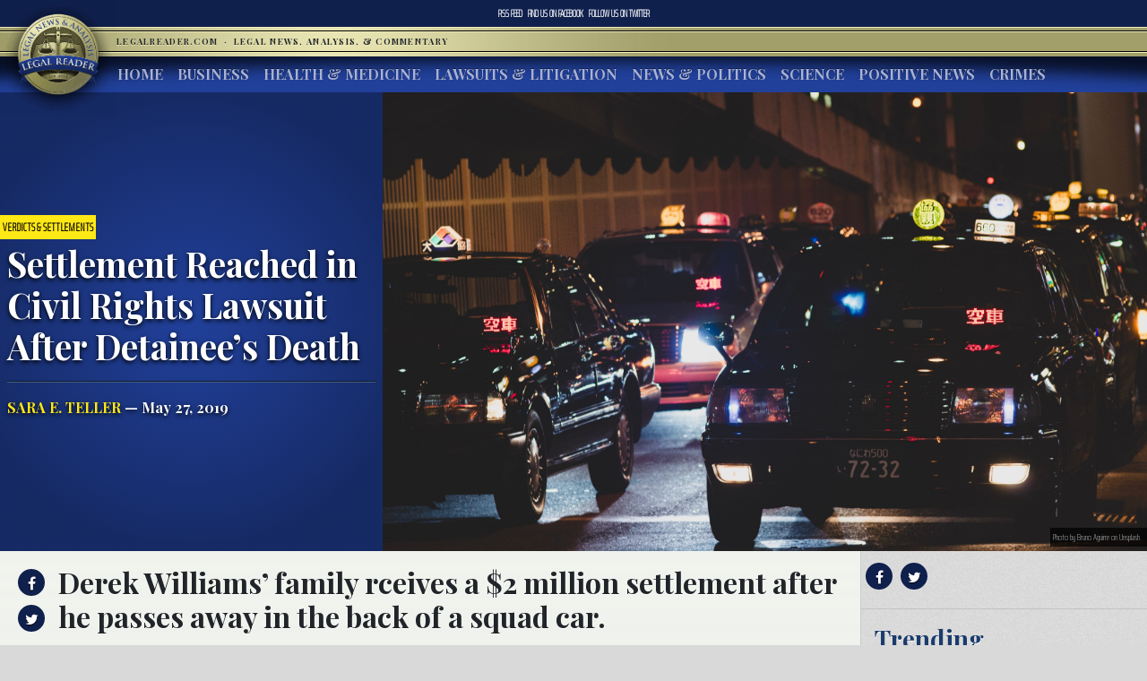

--- FILE ---
content_type: text/html; charset=UTF-8
request_url: https://www.legalreader.com/settlement-reached-in-civil-rights-lawsuit-after-detainees-death/
body_size: 13089
content:

<html lang="en-US" prefix="og: http://ogp.me/ns#">
<head>
	<meta charset="UTF-8">
	<meta http-equiv="X-UA-Compatible" content="IE=edge">
	<meta name="viewport" content="width=device-width, initial-scale=1, shrink-to-fit=no">
	<meta name="mobile-web-app-capable" content="yes">
	<meta name="apple-mobile-web-app-capable" content="yes">
	<meta name="apple-mobile-web-app-title" content="Legal Reader - Legal News, Analysis, &amp; Commentary">
	<link rel="profile" href="http://gmpg.org/xfn/11">
	<link rel="pingback" href="https://www.legalreader.com/xmlrpc.php">
    <link href="https://fonts.googleapis.com/css?family=Playfair+Display:400,700|Saira+Extra+Condensed:100" rel="stylesheet">
  	<title>Settlement Reached in Civil Rights Lawsuit After Detainee&#039;s Death -</title>

<!-- This site is optimized with the Yoast SEO plugin v10.0.1 - https://yoast.com/wordpress/plugins/seo/ -->
<meta name="description" content="Settlement Reached in Civil Rights Lawsuit After Detainee&#039;s Death"/>
<link rel="canonical" href="https://www.legalreader.com/settlement-reached-in-civil-rights-lawsuit-after-detainees-death/" />
<meta property="og:locale" content="en_US" />
<meta property="og:type" content="article" />
<meta property="og:title" content="Settlement Reached in Civil Rights Lawsuit After Detainee&#039;s Death -" />
<meta property="og:description" content="Settlement Reached in Civil Rights Lawsuit After Detainee&#039;s Death" />
<meta property="og:url" content="https://www.legalreader.com/settlement-reached-in-civil-rights-lawsuit-after-detainees-death/" />
<meta property="og:site_name" content="Legal Reader" />
<meta property="article:tag" content="anti-seizure" />
<meta property="article:tag" content="anti-seizure medication" />
<meta property="article:tag" content="breathing" />
<meta property="article:tag" content="case" />
<meta property="article:tag" content="cases" />
<meta property="article:tag" content="children" />
<meta property="article:tag" content="civil" />
<meta property="article:tag" content="Civil Rights" />
<meta property="article:tag" content="civil rights lawsuit" />
<meta property="article:tag" content="condition" />
<meta property="article:tag" content="county" />
<meta property="article:tag" content="court" />
<meta property="article:tag" content="custody" />
<meta property="article:tag" content="death" />
<meta property="article:tag" content="deaths" />
<meta property="article:tag" content="family" />
<meta property="article:tag" content="homicide" />
<meta property="article:tag" content="law" />
<meta property="article:tag" content="Milwaukee" />
<meta property="article:tag" content="Milwaukee County" />
<meta property="article:tag" content="natural" />
<meta property="article:tag" content="natural causes" />
<meta property="article:tag" content="prosecutor" />
<meta property="article:tag" content="rights" />
<meta property="article:tag" content="seizure" />
<meta property="article:tag" content="settle" />
<meta property="article:tag" content="settlement" />
<meta property="article:tag" content="suit" />
<meta property="article:tag" content="Wisconsin" />
<meta property="article:section" content="Verdicts &amp; Settlements" />
<meta property="article:published_time" content="2019-05-27T12:21:11+00:00" />
<meta property="article:modified_time" content="2019-05-22T17:36:54+00:00" />
<meta property="og:updated_time" content="2019-05-22T17:36:54+00:00" />
<meta property="og:image" content="https://www.legalreader.com/wp-content/uploads/2019/05/bruno-aguirre-1498284-unsplash-1024x673.jpg" />
<meta property="og:image:secure_url" content="https://www.legalreader.com/wp-content/uploads/2019/05/bruno-aguirre-1498284-unsplash-1024x673.jpg" />
<meta property="og:image:width" content="1024" />
<meta property="og:image:height" content="673" />
<meta property="og:image:alt" content="Settlement Reached in Civil Rights Lawsuit After Detainee&#039;s Death" />
<meta name="twitter:card" content="summary_large_image" />
<meta name="twitter:description" content="Settlement Reached in Civil Rights Lawsuit After Detainee&#039;s Death" />
<meta name="twitter:title" content="Settlement Reached in Civil Rights Lawsuit After Detainee&#039;s Death -" />
<meta name="twitter:image" content="https://www.legalreader.com/wp-content/uploads/2019/05/bruno-aguirre-1498284-unsplash.jpg" />
<!-- / Yoast SEO plugin. -->

<link rel='dns-prefetch' href='//www.legalreader.com' />
<link rel='dns-prefetch' href='//s.w.org' />
<link rel="alternate" type="application/rss+xml" title="Legal Reader &raquo; Feed" href="https://www.legalreader.com/feed/" />
<link rel="alternate" type="application/rss+xml" title="Legal Reader &raquo; Settlement Reached in Civil Rights Lawsuit After Detainee&#8217;s Death Comments Feed" href="https://www.legalreader.com/settlement-reached-in-civil-rights-lawsuit-after-detainees-death/feed/" />
		<!-- This site uses the Google Analytics by ExactMetrics plugin v6.7.0 - Using Analytics tracking - https://www.exactmetrics.com/ -->
							<script src="//www.googletagmanager.com/gtag/js?id=UA-157603311-1"  type="text/javascript" data-cfasync="false"></script>
			<script type="text/javascript" data-cfasync="false">
				var em_version = '6.7.0';
				var em_track_user = true;
				var em_no_track_reason = '';
				
								var disableStr = 'ga-disable-UA-157603311-1';

				/* Function to detect opted out users */
				function __gtagTrackerIsOptedOut() {
					return document.cookie.indexOf( disableStr + '=true' ) > - 1;
				}

				/* Disable tracking if the opt-out cookie exists. */
				if ( __gtagTrackerIsOptedOut() ) {
					window[disableStr] = true;
				}

				/* Opt-out function */
				function __gtagTrackerOptout() {
					document.cookie = disableStr + '=true; expires=Thu, 31 Dec 2099 23:59:59 UTC; path=/';
					window[disableStr] = true;
				}

				if ( 'undefined' === typeof gaOptout ) {
					function gaOptout() {
						__gtagTrackerOptout();
					}
				}
								window.dataLayer = window.dataLayer || [];
				if ( em_track_user ) {
					function __gtagTracker() {dataLayer.push( arguments );}
					__gtagTracker( 'js', new Date() );
					__gtagTracker( 'set', {
						'developer_id.dNDMyYj' : true,
						                    });
					__gtagTracker( 'config', 'UA-157603311-1', {
						forceSSL:true,					} );
										window.gtag = __gtagTracker;										(
						function () {
							/* https://developers.google.com/analytics/devguides/collection/analyticsjs/ */
							/* ga and __gaTracker compatibility shim. */
							var noopfn = function () {
								return null;
							};
							var newtracker = function () {
								return new Tracker();
							};
							var Tracker = function () {
								return null;
							};
							var p = Tracker.prototype;
							p.get = noopfn;
							p.set = noopfn;
							p.send = function (){
								var args = Array.prototype.slice.call(arguments);
								args.unshift( 'send' );
								__gaTracker.apply(null, args);
							};
							var __gaTracker = function () {
								var len = arguments.length;
								if ( len === 0 ) {
									return;
								}
								var f = arguments[len - 1];
								if ( typeof f !== 'object' || f === null || typeof f.hitCallback !== 'function' ) {
									if ( 'send' === arguments[0] ) {
										var hitConverted, hitObject = false, action;
										if ( 'event' === arguments[1] ) {
											if ( 'undefined' !== typeof arguments[3] ) {
												hitObject = {
													'eventAction': arguments[3],
													'eventCategory': arguments[2],
													'eventLabel': arguments[4],
													'value': arguments[5] ? arguments[5] : 1,
												}
											}
										}
										if ( typeof arguments[2] === 'object' ) {
											hitObject = arguments[2];
										}
										if ( typeof arguments[5] === 'object' ) {
											Object.assign( hitObject, arguments[5] );
										}
										if ( 'undefined' !== typeof (
											arguments[1].hitType
										) ) {
											hitObject = arguments[1];
										}
										if ( hitObject ) {
											action = 'timing' === arguments[1].hitType ? 'timing_complete' : hitObject.eventAction;
											hitConverted = mapArgs( hitObject );
											__gtagTracker( 'event', action, hitConverted );
										}
									}
									return;
								}

								function mapArgs( args ) {
									var gaKey, hit = {};
									var gaMap = {
										'eventCategory': 'event_category',
										'eventAction': 'event_action',
										'eventLabel': 'event_label',
										'eventValue': 'event_value',
										'nonInteraction': 'non_interaction',
										'timingCategory': 'event_category',
										'timingVar': 'name',
										'timingValue': 'value',
										'timingLabel': 'event_label',
									};
									for ( gaKey in gaMap ) {
										if ( 'undefined' !== typeof args[gaKey] ) {
											hit[gaMap[gaKey]] = args[gaKey];
										}
									}
									return hit;
								}

								try {
									f.hitCallback();
								} catch ( ex ) {
								}
							};
							__gaTracker.create = newtracker;
							__gaTracker.getByName = newtracker;
							__gaTracker.getAll = function () {
								return [];
							};
							__gaTracker.remove = noopfn;
							__gaTracker.loaded = true;
							window['__gaTracker'] = __gaTracker;
						}
					)();
									} else {
										console.log( "" );
					( function () {
							function __gtagTracker() {
								return null;
							}
							window['__gtagTracker'] = __gtagTracker;
							window['gtag'] = __gtagTracker;
					} )();
									}
			</script>
				<!-- / Google Analytics by ExactMetrics -->
				<script type="text/javascript">
			window._wpemojiSettings = {"baseUrl":"https:\/\/s.w.org\/images\/core\/emoji\/11.2.0\/72x72\/","ext":".png","svgUrl":"https:\/\/s.w.org\/images\/core\/emoji\/11.2.0\/svg\/","svgExt":".svg","source":{"concatemoji":"https:\/\/www.legalreader.com\/wp-includes\/js\/wp-emoji-release.min.js?ver=5.1.21"}};
			!function(e,a,t){var n,r,o,i=a.createElement("canvas"),p=i.getContext&&i.getContext("2d");function s(e,t){var a=String.fromCharCode;p.clearRect(0,0,i.width,i.height),p.fillText(a.apply(this,e),0,0);e=i.toDataURL();return p.clearRect(0,0,i.width,i.height),p.fillText(a.apply(this,t),0,0),e===i.toDataURL()}function c(e){var t=a.createElement("script");t.src=e,t.defer=t.type="text/javascript",a.getElementsByTagName("head")[0].appendChild(t)}for(o=Array("flag","emoji"),t.supports={everything:!0,everythingExceptFlag:!0},r=0;r<o.length;r++)t.supports[o[r]]=function(e){if(!p||!p.fillText)return!1;switch(p.textBaseline="top",p.font="600 32px Arial",e){case"flag":return s([55356,56826,55356,56819],[55356,56826,8203,55356,56819])?!1:!s([55356,57332,56128,56423,56128,56418,56128,56421,56128,56430,56128,56423,56128,56447],[55356,57332,8203,56128,56423,8203,56128,56418,8203,56128,56421,8203,56128,56430,8203,56128,56423,8203,56128,56447]);case"emoji":return!s([55358,56760,9792,65039],[55358,56760,8203,9792,65039])}return!1}(o[r]),t.supports.everything=t.supports.everything&&t.supports[o[r]],"flag"!==o[r]&&(t.supports.everythingExceptFlag=t.supports.everythingExceptFlag&&t.supports[o[r]]);t.supports.everythingExceptFlag=t.supports.everythingExceptFlag&&!t.supports.flag,t.DOMReady=!1,t.readyCallback=function(){t.DOMReady=!0},t.supports.everything||(n=function(){t.readyCallback()},a.addEventListener?(a.addEventListener("DOMContentLoaded",n,!1),e.addEventListener("load",n,!1)):(e.attachEvent("onload",n),a.attachEvent("onreadystatechange",function(){"complete"===a.readyState&&t.readyCallback()})),(n=t.source||{}).concatemoji?c(n.concatemoji):n.wpemoji&&n.twemoji&&(c(n.twemoji),c(n.wpemoji)))}(window,document,window._wpemojiSettings);
		</script>
		<style type="text/css">
img.wp-smiley,
img.emoji {
	display: inline !important;
	border: none !important;
	box-shadow: none !important;
	height: 1em !important;
	width: 1em !important;
	margin: 0 .07em !important;
	vertical-align: -0.1em !important;
	background: none !important;
	padding: 0 !important;
}
</style>
	<link rel='stylesheet' id='wp-block-library-css'  href='https://hb.wpmucdn.com/www.legalreader.com/abafde51-4218-4a68-8f95-6be8d9f70497.css' type='text/css' media='all' />
<link rel='stylesheet' id='contact-form-7-css'  href='https://hb.wpmucdn.com/www.legalreader.com/a0939f5e-a6fa-44ea-8ada-9878a91c0a4b.css' type='text/css' media='all' />
<link rel='stylesheet' id='legalreader-styles-css'  href='https://hb.wpmucdn.com/www.legalreader.com/9834ba5a-cafb-4365-9719-11f19ee443d6.css' type='text/css' media='all' />
<link rel='stylesheet' id='font-awesome-styles-css'  href='https://hb.wpmucdn.com/www.legalreader.com/2568aa12-bb00-4203-b1aa-15cecb170a8a.css' type='text/css' media='all' />
<link rel='stylesheet' id='wptt_front-css'  href='https://hb.wpmucdn.com/www.legalreader.com/b70a43a2-835b-49ee-b40a-c37a49251978.css' type='text/css' media='all' />
<script type='text/javascript'>
/* <![CDATA[ */
var exactmetrics_frontend = {"js_events_tracking":"true","download_extensions":"zip,mp3,mpeg,pdf,docx,pptx,xlsx,rar","inbound_paths":"[{\"path\":\"\\\/go\\\/\",\"label\":\"affiliate\"},{\"path\":\"\\\/recommend\\\/\",\"label\":\"affiliate\"}]","home_url":"https:\/\/www.legalreader.com","hash_tracking":"false","ua":"UA-157603311-1"};
/* ]]> */
</script>
<script type='text/javascript' src='https://hb.wpmucdn.com/www.legalreader.com/b80b9d72-09a0-4742-a8c9-2e6b0f1281bd.js'></script>
<script type='text/javascript' src='https://hb.wpmucdn.com/www.legalreader.com/fabc4ffd-5be6-4de1-996f-19d5d06ba17e.js'></script>
<script type='text/javascript' src='https://hb.wpmucdn.com/www.legalreader.com/4dc364c9-b95e-482b-a55b-75b50221a2b9.js'></script>
<script type='text/javascript' src='https://hb.wpmucdn.com/www.legalreader.com/b7f122cb-3d23-4761-b0eb-c678dd7426e5.js'></script>
<link rel='https://api.w.org/' href='https://www.legalreader.com/wp-json/' />
<link rel="EditURI" type="application/rsd+xml" title="RSD" href="https://www.legalreader.com/xmlrpc.php?rsd" />
<link rel="wlwmanifest" type="application/wlwmanifest+xml" href="https://www.legalreader.com/wp-includes/wlwmanifest.xml" /> 
<meta name="generator" content="WordPress 5.1.21" />
<link rel='shortlink' href='https://www.legalreader.com/?p=41279' />
<link rel="alternate" type="application/json+oembed" href="https://www.legalreader.com/wp-json/oembed/1.0/embed?url=https%3A%2F%2Fwww.legalreader.com%2Fsettlement-reached-in-civil-rights-lawsuit-after-detainees-death%2F" />
<meta name="generator" content="Site Kit by Google 1.39.0" /><script type="text/javascript">//<![CDATA[
  function external_links_in_new_windows_loop() {
    if (!document.links) {
      document.links = document.getElementsByTagName('a');
    }
    var change_link = false;
    var force = '';
    var ignore = '';

    for (var t=0; t<document.links.length; t++) {
      var all_links = document.links[t];
      change_link = false;
      
      if(document.links[t].hasAttribute('onClick') == false) {
        // forced if the address starts with http (or also https), but does not link to the current domain
        if(all_links.href.search(/^http/) != -1 && all_links.href.search('www.legalreader.com') == -1 && all_links.href.search(/^#/) == -1) {
          // console.log('Changed ' + all_links.href);
          change_link = true;
        }
          
        if(force != '' && all_links.href.search(force) != -1) {
          // forced
          // console.log('force ' + all_links.href);
          change_link = true;
        }
        
        if(ignore != '' && all_links.href.search(ignore) != -1) {
          // console.log('ignore ' + all_links.href);
          // ignored
          change_link = false;
        }

        if(change_link == true) {
          // console.log('Changed ' + all_links.href);
          document.links[t].setAttribute('onClick', 'javascript:window.open(\''+all_links.href+'\'); return false;');
          document.links[t].removeAttribute('target');
        }
      }
    }
  }
  
  // Load
  function external_links_in_new_windows_load(func)
  {  
    var oldonload = window.onload;
    if (typeof window.onload != 'function'){
      window.onload = func;
    } else {
      window.onload = function(){
        oldonload();
        func();
      }
    }
  }

  external_links_in_new_windows_load(external_links_in_new_windows_loop);
  //]]></script>

<link rel="icon" href="https://www.legalreader.com/wp-content/uploads/2016/10/lr.png" sizes="32x32" />
<link rel="icon" href="https://www.legalreader.com/wp-content/uploads/2016/10/lr.png" sizes="192x192" />
<link rel="apple-touch-icon-precomposed" href="https://www.legalreader.com/wp-content/uploads/2016/10/lr.png" />
<meta name="msapplication-TileImage" content="https://www.legalreader.com/wp-content/uploads/2016/10/lr.png" />
		<style type="text/css" id="wp-custom-css">
			.featured-image-container > a {
	width: 100%;
}

.featured-image-container > span {
	width: 100%;
}		</style>
		    </head>

    <body class="post-template-default single single-post postid-41279 single-format-standard group-blog">
        <header>
            <div class="topbar d-flex align-items-center">
                <div class="mx-auto">
                    <nav class="navbar navbar-expand">
                        <ul class="navbar-nav">
                            <li class="nav-item">
                                <a href="https://new.legalreader.com/feed/" title="Legal Reader News Feed">RSS Feed</a>
                            </li>
                            <li class="nav-item">
                                <a href="https://www.facebook.com/thelegalreader/" title="Find Legal Reader on Facebook"><span>Find us on&nbsp;</span>Facebook</a>
                            </li>
                            <li class="nav-item">
                                <a href="https://twitter.com/legal_reader" title="Follow Legal Reader on Twitter"><span>Follow us on&nbsp;</span>Twitter</a>
                            </li>
                        </ul>
                    </nav>
                </div>
            </div>
            <div class="goldbar">
                <hr>
                <div class="mx-auto">
                    <div class="p-0">
                        <button class="navbar-toggler d-inline d-md-none" type="button" data-toggle="collapse" data-target="#navbarSupportedContent" aria-controls="navbarSupportedContent" aria-expanded="false" aria-label="Toggle navigation">
                                <span class="navbar-toggler-icon"><span class="hamburger-box"><span class="hamburger-inner"><span>Menu</span></span></span></span>
                        </button>
                        <a href="/"><img src="https://www.legalreader.com/wp-content/themes/legalreader-child/i/lr_logo.png" class="lrec-logo" alt="Legal Reader - Legal News, Analysis, & Commentary"></a>
                        <div class="tagline mr-auto">
                            LegalReader.com&nbsp;<span class="d-none d-md-inline">&nbsp;&#183;&nbsp;&nbsp;</span><span class="d-block d-md-inline">Legal News, Analysis, & Commentary</span>
                        </div>
                    </div>
                </div>
                <hr>                    
            </div>
            <div class="main-menu">
                <div class="mx-auto">
                    <nav class="navbar navbar-expand-md p-0 mx-2">
                        <div class="collapse navbar-collapse" id="navbarSupportedContent">
                            <ul id="main-menu" class="navbar-nav mr-auto"><li itemscope="itemscope" itemtype="https://www.schema.org/SiteNavigationElement" id="menu-item-35111" class="menu-item menu-item-type-custom menu-item-object-custom menu-item-35111 nav-item"><a title="Home" href="/" class="nav-link">Home</a></li>
<li itemscope="itemscope" itemtype="https://www.schema.org/SiteNavigationElement" id="menu-item-6285" class="menu-item menu-item-type-taxonomy menu-item-object-category menu-item-6285 nav-item"><a title="Business" href="https://www.legalreader.com/business/" class="nav-link">Business</a></li>
<li itemscope="itemscope" itemtype="https://www.schema.org/SiteNavigationElement" id="menu-item-6286" class="menu-item menu-item-type-taxonomy menu-item-object-category menu-item-6286 nav-item"><a title="Health &amp; Medicine" href="https://www.legalreader.com/health-medicine/" class="nav-link">Health &#038; Medicine</a></li>
<li itemscope="itemscope" itemtype="https://www.schema.org/SiteNavigationElement" id="menu-item-6284" class="menu-item menu-item-type-taxonomy menu-item-object-category current-post-ancestor current-menu-parent current-post-parent active menu-item-6284 nav-item"><a title="Lawsuits &amp; Litigation" href="https://www.legalreader.com/lawsuits-litigation/" class="nav-link">Lawsuits &#038; Litigation</a></li>
<li itemscope="itemscope" itemtype="https://www.schema.org/SiteNavigationElement" id="menu-item-6283" class="menu-item menu-item-type-taxonomy menu-item-object-category current-post-ancestor current-menu-parent current-post-parent active menu-item-6283 nav-item"><a title="News &amp; Politics" href="https://www.legalreader.com/news-politics/" class="nav-link">News &#038; Politics</a></li>
<li itemscope="itemscope" itemtype="https://www.schema.org/SiteNavigationElement" id="menu-item-46594" class="menu-item menu-item-type-taxonomy menu-item-object-category menu-item-46594 nav-item"><a title="Science" href="https://www.legalreader.com/science/" class="nav-link">Science</a></li>
<li itemscope="itemscope" itemtype="https://www.schema.org/SiteNavigationElement" id="menu-item-1337616" class="menu-item menu-item-type-taxonomy menu-item-object-category menu-item-1337616 nav-item"><a title="Positive News" href="https://www.legalreader.com/positive-news/" class="nav-link">Positive News</a></li>
<li itemscope="itemscope" itemtype="https://www.schema.org/SiteNavigationElement" id="menu-item-10506423" class="menu-item menu-item-type-taxonomy menu-item-object-category menu-item-10506423 nav-item"><a title="Crimes" href="https://www.legalreader.com/crimes/" class="nav-link">Crimes</a></li>
</ul>                            <hr class="d-block d-md-none dark-blue" />
                            <form class="form-inline my-2 my-lg-0 d-block d-md-none" method="get">
                                <input class="form-control mr-sm-2" type="search" placeholder="Search" aria-label="Search" name="s">
                                <button class="btn btn-outline-success my-2 my-sm-0" type="submit">Search</button>
                            </form>
                        </div>
                    </nav>
            </div>
        </header>			<main class="site-main" id="main">

				
					<div class="article-header above-fold container-fluid">
	<header class="row above-fold"  id="post-41279">
		<div class="headline col-md-4 p-0 d-flex">
		<div class="align-self-center">
			<a href="https://www.legalreader.com/lawsuits-litigation/verdicts-settlements/"><span class="tag">Verdicts &amp; Settlements</span></a>
				<div class="p-2">
					<h1 class="entry-title">Settlement Reached in Civil Rights Lawsuit After Detainee&#8217;s Death</h1>					<hr>
					<a href="https://www.legalreader.com/author/saraeteller/" title="Posts by Sara E. Teller" rel="author" class="author">Sara E. Teller</a> &mdash;
					May 27, 2019				</div>
			</div>
		</div>
		<div class="col-md-8 order-first order-md-2 p-0 d-flex featured-image-container">
			<span><img width="4641" height="3052" src="https://www.legalreader.com/wp-content/uploads/2019/05/bruno-aguirre-1498284-unsplash.jpg" class="img-fluid wp-post-image" alt="Settlement Reached in Civil Rights Lawsuit After Detainee&#039;s Death" srcset="https://www.legalreader.com/wp-content/uploads/2019/05/bruno-aguirre-1498284-unsplash.jpg 4641w, https://www.legalreader.com/wp-content/uploads/2019/05/bruno-aguirre-1498284-unsplash-300x197.jpg 300w, https://www.legalreader.com/wp-content/uploads/2019/05/bruno-aguirre-1498284-unsplash-768x505.jpg 768w, https://www.legalreader.com/wp-content/uploads/2019/05/bruno-aguirre-1498284-unsplash-1024x673.jpg 1024w, https://www.legalreader.com/wp-content/uploads/2019/05/bruno-aguirre-1498284-unsplash-1150x756.jpg 1150w" sizes="(max-width: 4641px) 100vw, 4641px" /></span>
			<div class="lr-img-attrib">Photo by Bruno Aguirre on Unsplash</div>
		</div>
	</header>
</div>

<div class="container-fluid">
<div class="row article-container">
	<div class="article-text col-md-9 p-0">
		<div>
			<div class="share">
				<ul>
					<li><a href="https://www.facebook.com/sharer/sharer.php?href=https://www.legalreader.com/settlement-reached-in-civil-rights-lawsuit-after-detainees-death/" title="Share on facebook"><i class="fa fa-facebook"></i><span>Share on Facebook</span></a></li>
					<li><a href="https://twitter.com/home?status=Settlement Reached in Civil Rights Lawsuit After Detainee&#8217;s Death https://www.legalreader.com/settlement-reached-in-civil-rights-lawsuit-after-detainees-death/" title="Share on twitter"><i class="fa fa-twitter"></i><span>Tweet this Story</span></a></li>
					<!-- <li><a href="https://plus.google.com/share?url=Settlement Reached in Civil Rights Lawsuit After Detainee&#8217;s Death https://www.legalreader.com/settlement-reached-in-civil-rights-lawsuit-after-detainees-death/" title="Share on Google+"><i class="fa fa-google-plus"></i><span>Share on Google+</span></a></li> -->
				</ul>
			</div>
			<div class="py-3 container-fluid article-body">
								<h2><p>Derek Williams&#8217; family rceives a $2 million settlement after he passes away in the back of a squad car.</p>
</h2>
				<hr>
								<p>Derek Williams passed away begging for help and gasping for air in the back of a Milwaukee police squad car.  Now, his family is set to receive a $2 million settlement in a civil rights lawsuit filed against the city.  Williams died in July 2011, and it took three years for the two <a href="http://archive.jsonline.com/watchdog/watchdogreports/death-in-squad-car-leaves-trail-of-anger-doubt-5g4821g-142232715.html/" target="_blank" rel="noopener noreferrer">parties</a> to agree on a resolution.  The lawsuit was filed in 2016.</p>
<p>Settlement funds will be paid to Williams’ three children – ages 8, 9 and 10.  “The children and their mother still celebrate Williams’ birthday and regularly visit his grave,” according to Milwaukee-based attorney Jon Safran, whose firm represented Williams’ family alongside the People’s Law Office of Chicago in the civil rights case.</p>
<figure id="attachment_41281" aria-describedby="caption-attachment-41281" style="width: 300px" class="wp-caption alignnone"><a href="https://www.legalreader.com/wp-content/uploads/2019/05/jack-hunter-1376815-unsplash.jpg"><img class="wp-image-41281 size-medium" src="https://www.legalreader.com/wp-content/uploads/2019/05/jack-hunter-1376815-unsplash-300x169.jpg" alt="Settlement Reached in Civil Rights Lawsuit After Detainee's Death" width="300" height="169" srcset="https://www.legalreader.com/wp-content/uploads/2019/05/jack-hunter-1376815-unsplash-300x169.jpg 300w, https://www.legalreader.com/wp-content/uploads/2019/05/jack-hunter-1376815-unsplash-768x432.jpg 768w, https://www.legalreader.com/wp-content/uploads/2019/05/jack-hunter-1376815-unsplash-1024x576.jpg 1024w, https://www.legalreader.com/wp-content/uploads/2019/05/jack-hunter-1376815-unsplash-1150x647.jpg 1150w" sizes="(max-width: 300px) 100vw, 300px" /></a><figcaption id="caption-attachment-41281" class="wp-caption-text">Photo by Jack Hunter on Unsplash</figcaption></figure>
<p>“This settlement provides educational benefits, as well as compensating them to some degree and helping them know that at least there’s some justice,” Safran said. “At least Derek’s children will have some financial benefits, even though they’ll be dealing with the death of their father for the rest of their lives.”  He added, “Going to trial would not help the family nor the residents of the city of Milwaukee heal behind that incident.  And I think this is the appropriate approach to dealing with what happened, and we’re hoping that changes are made so that these incidents don’t happen again.”</p>
<p>A squad car video showing Williams, 22, struggling to breathe led to protests in Milwaukee, and this footage has played a pivotal role in the public’s response to police shootings and police-custody fatalities nationwide.  The initial investigations into Williams’ death, led by Milwaukee County District Attorney John Chisholm, the Milwaukee Police Department and the city’s Fire and Police Commission, cleared the officers involved of any wrongdoing.</p>
<p>Chisholm reopened the case, however, named a special prosecutor, and <a href="https://www.jsonline.com/story/news/crime/2019/05/07/2-million-settlement-reached-derek-williams-squad-car-death/3498792002/" target="_blank" rel="noopener noreferrer">sought</a> an inquest after a subsequent media investigation caused the medical examiner’s office to change its ruling in the death from natural to homicide.  The inquest jury recommended misdemeanor charges of “failure to render aid by law enforcement” against three officers involved – Richard Ticcioni, Jeffrey Cline and Jason Bleichwehl.  Special Prosecutor John Franke chose not to charge them, and ultimately, no officers were blamed for the man’s death.</p>
<p>“They wouldn’t want someone to do that to their child, so why would they do it to mine?” asked Williams’ mother, Sonya Moore. “They just sat back and acted like they didn’t have a soul.”</p>
<p>“It cannot be overemphasized that members shall continually monitor and remain cognizant of the condition of a person in custody, especially when he/she is in restraints,” according to the department’s Standard Operating Procedures. “The arrestee may encounter immediate or delayed physical reactions that may be triggered by the change in physical or environmental factors.”</p>
<p>However, Chisholm said the department only needs to examine what can be done to prevent similar deaths in the future, stating, “It’s not a criminal misconduct question, but it’s certainly a relevant training question.”</p>
<p>The Common Council also recently approved a $2.3 million civil rights settlement in the 2010 death of James Franklin who also passed in police custody.  Perry, 41, told Milwaukee police when he was arrested, he had taken his daily anti-seizure medication.  Eighteen hours later, he died of an epileptic seizure at the Milwaukee County Jail.  Perry’s family will receive nearly $1 million from Milwaukee County.</p>
<h2>Sources:</h2>
<p><a href="http://archive.jsonline.com/watchdog/watchdogreports/death-in-squad-car-leaves-trail-of-anger-doubt-5g4821g-142232715.html/">Death in squad car leaves trail of anger, doubt</a></p>
<p><a href="https://www.jsonline.com/story/news/crime/2019/05/07/2-million-settlement-reached-derek-williams-squad-car-death/3498792002/">$2 million settlement reached in Derek Williams&#8217; squad car death</a></p>
			</div>
		</div>
		<div>
			<div class="comments-container">
				<h3>Join the conversation!</h3>
				<div id="comments" class="comments-area">
	<div id="disqus_thread"></div>
	<!-- pipDisqus -->
	<script defer>
	var disqus_config = function () {
		this.page.url = "https://www.legalreader.com/settlement-reached-in-civil-rights-lawsuit-after-detainees-death/";
		this.page.identifier = "41279 https://www.legalreader.com/?p=41279";
		this.page.title = "Settlement Reached in Civil Rights Lawsuit After Detainee&#8217;s Death";
	};
	(function() {
		var d = document, s = d.createElement('script');
		s.src = 'https://legalreader-1.disqus.com/embed.js';
		s.defer = 'defer';
		s.setAttribute('data-timestamp', +new Date());
		(d.head || d.body).appendChild(s);
	})();
	</script>
	<noscript>Please enable JavaScript to view comments powered by Disqus.</noscript>
</div>			</div>
		</div>
	</div>
	<div class="col-md-3 right-sidebar">
		<section class="sidebar py-2">
			<div class="share">
			<a href="https://www.facebook.com/sharer/sharer.php?href=https://www.legalreader.com/settlement-reached-in-civil-rights-lawsuit-after-detainees-death/" title="Share on facebook"><i class="fa fa-facebook"></i></a>
			<a href="https://twitter.com/home?status=Settlement Reached in Civil Rights Lawsuit After Detainee&#8217;s Death https://www.legalreader.com/settlement-reached-in-civil-rights-lawsuit-after-detainees-death/" title="Share on twitter"><i class="fa fa-twitter"></i></a>
			<!-- <a href="https://plus.google.com/share?url=Settlement Reached in Civil Rights Lawsuit After Detainee&#8217;s Death https://www.legalreader.com/settlement-reached-in-civil-rights-lawsuit-after-detainees-death/" title="Share on Google+"><i class="fa fa-google-plus"></i></a> -->
			<hr>
			</div>
			<div class="trending">
				<h3>Trending</h3>
				<ul>
										<a href="https://www.legalreader.com/blog-vs-youtube-over-other-websites-how-to-choose/">
					<li>
						Blog vs YouTube Over Other Websites: How to Choose					</li>
					</a>
										<a href="https://www.legalreader.com/investigation-goodyear-dunlop-d402-motorcycle-accidents/">
					<li>
						Investigation Reveals Goodyear&#8217;s Dunlop D402 Tires Have Caused Dozens of Motorcycle Accidents					</li>
					</a>
										<a href="https://www.legalreader.com/ghostbed-vs-purple-mattress-lawsuit/">
					<li>
						Behind the Story of Ghostbed vs. Purple Mattress Lawsuit					</li>
					</a>
										<a href="https://www.legalreader.com/cassava-bags-green/">
					<li>
						How Green Are Those New Cassava Bags?					</li>
					</a>
										<a href="https://www.legalreader.com/hutchins-family-will-likely-file-a-wrongful-death-lawsuit/">
					<li>
						Hutchins&#8217; Family Will Likely File a Wrongful Death Lawsuit					</li>
					</a>
									</ul>
			</div>
		</section>
	</div>
</div>
	</div>
	<footer class="entry-footer">
	 <div class="container-fluid">
        <div class="byline"><img alt='' src='https://secure.gravatar.com/avatar/8fa24edaef0f2bb562059e309526d5ff?s=300&#038;r=g' srcset='https://secure.gravatar.com/avatar/8fa24edaef0f2bb562059e309526d5ff?s=600&#038;r=g 2x' class='avatar avatar-300 photo' height='300' width='300' />    <h3>About Sara E. Teller</h3>
    <p>Sara is a credited freelance writer, editor, contributor, and essayist, as well as a novelist and poet with nearly twenty years of experience.  A seasoned publishing professional, she's worked for newspapers, magazines and book publishers in content digitization, editorial, acquisitions and intellectual property. Sara has been an invited speaker at a Careers in Publishing &amp; Authorship event at Michigan State University and a Reading and Writing Instructor at Sylvan Learning Center.  She has an MBA degree with a concentration in Marketing and an MA in Clinical Mental Health Counseling, graduating with a 4.2/4.0 GPA. She is also a member of Chi Sigma Iota and a 2020 recipient of the Donald D. Davis scholarship recognizing social responsibility. Sara is certified in children's book writing, HTML coding and social media marketing.  Her fifth book, <i>PTSD: Healing from the Inside Out</i>, was released in September 2019 and is available on Amazon. You can find her others books there, too, including <i>Narcissistic Abuse: A Survival Guide</i>, released in December 2017.</p>
    <hr>
    <a href="https://www.legalreader.com/author/saraeteller/" class="btn btn-primary" title="Read more articles by Sara E. Teller">Read more articles by Sara E. Teller</a>
    </div>
</div>
    	            <nav class="container-fluid navigation post-navigation">
                <h2 class="sr-only">Post navigation</h2>
                <hr>
                <div class="row nav-links justify-content-between">
                    <span class="nav-previous"><a href="https://www.legalreader.com/several-um-employees-are-scheduled-to-be-deposed-in-lawsuit/" rel="prev"><i class="fa fa-angle-left"></i>&nbsp;Several UM Employees are Scheduled to be Deposed in Lawsuit</a></span><span class="nav-next"><a href="https://www.legalreader.com/delta-flight-attendants-claim-new-uniforms-cause-skin-rashes-and-other-health-issues/" rel="next">Delta Flight Attendants Claim New Uniforms Cause Skin Rashes and Other Health Issues&nbsp;<i class="fa fa-angle-right"></i></a></span>                </div><!-- .nav-links -->
            </nav><!-- .navigation -->

    	<div class="tags-links"><a href="https://www.legalreader.com/./anti-seizure/" rel="tag">anti-seizure</a><a href="https://www.legalreader.com/./anti-seizure-medication/" rel="tag">anti-seizure medication</a><a href="https://www.legalreader.com/./breathing/" rel="tag">breathing</a><a href="https://www.legalreader.com/./case/" rel="tag">case</a><a href="https://www.legalreader.com/./cases/" rel="tag">cases</a><a href="https://www.legalreader.com/./children/" rel="tag">children</a><a href="https://www.legalreader.com/./civil/" rel="tag">civil</a><a href="https://www.legalreader.com/./civil-rights/" rel="tag">Civil Rights</a><a href="https://www.legalreader.com/./civil-rights-lawsuit/" rel="tag">civil rights lawsuit</a><a href="https://www.legalreader.com/./condition/" rel="tag">condition</a><a href="https://www.legalreader.com/./county/" rel="tag">county</a><a href="https://www.legalreader.com/./court/" rel="tag">court</a><a href="https://www.legalreader.com/./custody/" rel="tag">custody</a><a href="https://www.legalreader.com/./death/" rel="tag">death</a><a href="https://www.legalreader.com/./deaths/" rel="tag">deaths</a><a href="https://www.legalreader.com/./family/" rel="tag">family</a><a href="https://www.legalreader.com/./homicide/" rel="tag">homicide</a><a href="https://www.legalreader.com/./law-2/" rel="tag">law</a><a href="https://www.legalreader.com/./milwaukee/" rel="tag">Milwaukee</a><a href="https://www.legalreader.com/./milwaukee-county/" rel="tag">Milwaukee County</a><a href="https://www.legalreader.com/./natural/" rel="tag">natural</a><a href="https://www.legalreader.com/./natural-causes/" rel="tag">natural causes</a><a href="https://www.legalreader.com/./prosecutor/" rel="tag">prosecutor</a><a href="https://www.legalreader.com/./rights/" rel="tag">rights</a><a href="https://www.legalreader.com/./seizure/" rel="tag">seizure</a><a href="https://www.legalreader.com/./settle/" rel="tag">settle</a><a href="https://www.legalreader.com/./settlement/" rel="tag">settlement</a><a href="https://www.legalreader.com/./suit/" rel="tag">suit</a><a href="https://www.legalreader.com/./wisconsin/" rel="tag">Wisconsin</a></div>
	</footer><!-- .entry-footer -->

						
					
				
			</main><!-- #main -->



        <footer class="site-footer" id="colophon">
            <div class="goldbar"><hr><div class="tagline">Legal News, Analysis, & Commentary</div><hr></div>
            <div class="footer-info">
                <div class="row">
                    <div class="col-md-12">
                        <h1>About Legal Reader</h1>
                        <p>Legal Reader is devoted to protecting consumers. We take pride in exposing the hypocrisy of corporations, other organizations, and individuals whose actions put innocent people in harm’s way. We are unapologetic in our dedication to informing the public and unafraid to call out those who are more focused on profits than people’s safety.</p>
                        <a href="/about/" title="About Legal Reader">Read more</a>
                    </div>
                </div>
            </div>
            <div class="copyright"><span>&copy; 2000-2026</span>&nbsp;LegalReader.com</div>
        </footer>
        <script type='text/javascript'>
/* <![CDATA[ */
var wpcf7 = {"apiSettings":{"root":"https:\/\/www.legalreader.com\/wp-json\/contact-form-7\/v1","namespace":"contact-form-7\/v1"},"cached":"1"};
/* ]]> */
</script>
<script type='text/javascript' src='https://hb.wpmucdn.com/www.legalreader.com/3e288156-0afd-4ca9-89c7-a7bfdc18469f.js'></script>
<script type='text/javascript' src='https://hb.wpmucdn.com/www.legalreader.com/2d790e5a-97a2-42fb-9033-d82390bdefec.js'></script>
<script type='text/javascript' src='https://hb.wpmucdn.com/www.legalreader.com/c33c1719-3a6d-48e3-83c9-b7bd3558f907.js'></script>
<script type='text/javascript' src='https://www.legalreader.com/wp-includes/js/wp-embed.min.js?ver=5.1.21'></script>
	<script id="dsq-count-scr" src="https://legalreader-1.disqus.com/count.js" async defer></script>
	    </body>
</html>

--- FILE ---
content_type: image/svg+xml
request_url: https://www.legalreader.com/wp-content/themes/legalreader-child/i/main.svg
body_size: 460
content:
<?xml version="1.0" encoding="utf-8"?>
<!-- Generator: Adobe Illustrator 22.0.1, SVG Export Plug-In . SVG Version: 6.00 Build 0)  -->
<svg version="1.1" id="Layer_1" xmlns="http://www.w3.org/2000/svg" xmlns:xlink="http://www.w3.org/1999/xlink" x="0px" y="0px"
	 viewBox="0 0 500 500" style="enable-background:new 0 0 500 500;">
<style type="text/css">
	.st0{fill:url(#SVGID_1_);}
	.st1{fill:url(#SVGID_2_);}
</style>
<g>
	<linearGradient id="SVGID_1_" gradientUnits="userSpaceOnUse" x1="250" y1="199.0299" x2="250" y2="0.7648">
		<stop  offset="0" style="stop-color:#F2FDE1;stop-opacity:0"/>
		<stop  offset="1" style="stop-color:#F2FDE1;stop-opacity:0.2"/>
	</linearGradient>
	<rect class="st0" width="500" height="200"/>
</g>
<g>
	
		<linearGradient id="SVGID_2_" gradientUnits="userSpaceOnUse" x1="250" y1="-80.9701" x2="250" y2="-279.2351" gradientTransform="matrix(-1 0 0 -1 500 220)">
		<stop  offset="0" style="stop-color:#D0D0E0;stop-opacity:0"/>
		<stop  offset="1" style="stop-color:#D0D0E0;stop-opacity:0.2"/>
	</linearGradient>
	<rect y="300" class="st1" width="500" height="200"/>
</g>
</svg>
